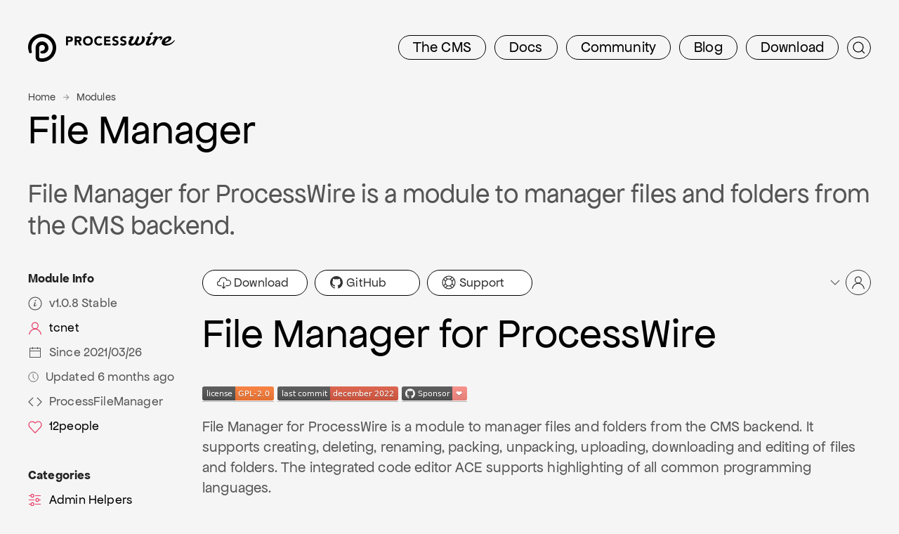

--- FILE ---
content_type: text/html; charset=utf-8
request_url: https://processwire.com/modules/process-file-manager/
body_size: 6532
content:
<!DOCTYPE html><html lang=en class='template-modules section-modules page-2795 modules-module content-layout-1col headline-layout-normal'><head id=html-head><meta http-equiv=content-type content='text/html; charset=utf-8'><meta name=viewport content='width=device-width, initial-scale=1'><title id=html-title>File Manager (ProcessFileManager) - ProcessWire Module</title><meta name=description content='File Manager for ProcessWire is a module to manager files and folders from the CMS backend.'><link rel=canonical href=https://modules.processwire.com/modules/process-file-manager/><link rel=stylesheet href=//d1juguve2xwkcy.cloudfront.net/assets/pwpc/pwpc-6988799a6a4506059345564c18a5edd1ad01b6c5.css><link rel=apple-touch-icon sizes=180x180 href=//d1juguve2xwkcy.cloudfront.net/favicon/pw180.png><link rel=icon type=image/png sizes=192x192 href=//d1juguve2xwkcy.cloudfront.net/favicon/pw192.png><link rel=icon type=image/png sizes=32x32 href=//d1juguve2xwkcy.cloudfront.net/favicon/pw32.png><link rel=icon type=image/png sizes=16x16 href=//d1juguve2xwkcy.cloudfront.net/favicon/pw16.png><link rel=manifest href=/site/favicon/site.webmanifest><link rel=mask-icon href=//d1juguve2xwkcy.cloudfront.net/favicon/pw.svg color=#2480e6><meta name=apple-mobile-web-app-title content="ProcessWire CMS"><meta name=application-name content="ProcessWire CMS"><meta name=msapplication-TileColor content=#2b5797><meta name=theme-color content=#ffffff><script>(function(i,s,o,g,r,a,m){i.GoogleAnalyticsObject=r;i[r]=i[r]||function(){(i[r].q=i[r].q||[]).push(arguments)},i[r].l=1*new Date();a=s.createElement(o),m=s.getElementsByTagName(o)[0];a.async=1;a.src=g;m.parentNode.insertBefore(a,m)})(window,document,'script','//www.google-analytics.com/analytics.js','ga');ga('create','UA-19325148-1','auto');ga('send','pageview')</script><style>.uk-nav-default>li>a:not([href]) span[uk-icon]{color:#575757}.uk-nav-default>li>a:not([href]){color:#575757;cursor:default}.uk-nav-default>li>a:not([href]):hover span[uk-icon],.uk-nav-default>li>a:not([href]):hover{color:#575757!important}#html-body,html,body{background-color:#f5f5f5}svg path[fill="rgb(236,236,236)"],svg path[fill="rgb(235,235,235)"]{fill:#f5f5f5!important}</style><link rel=preconnect href=https://fonts.googleapis.com><link rel=preconnect href=https://fonts.gstatic.com crossorigin><link href="https://fonts.googleapis.com/css2?family=Google+Sans+Code&display=swap" rel=stylesheet><body id=html-body><header id=masthead><div id=masthead-container class=uk-container><nav id=masthead-navbar class='uk-grid uk-grid-small uk-margin-top' data-uk-grid><div class=uk-width-1-4@l><div id=masthead-logo class='pw-logo uk-logo uk-active'><a title=ProcessWire href=/> <span class=pw-logo-mark> <img src=//d1juguve2xwkcy.cloudfront.net/tpl/css/images/processwire-blk.svg alt='ProcessWire logo'> </span> <span class=pw-logo-type> <img src=//d1juguve2xwkcy.cloudfront.net/tpl/css/images/processwire-type-blk.svg alt='ProcessWire logotype'> </span> </a></div></div><div class='uk-width-3-4@l masthead-nav'><ul id=topnav class='uk-flex-right@l uk-subnav uk-subnav-pill uk-margin-small-top'><li id=topnav-cms><a href=/about/><span class=uk-hidden@s>CMS</span><span class=uk-visible@s>The CMS</span></a><li id=topnav-docs><a href=/docs/>Docs</a><li id=topnav-community><a href=/community/><span class=uk-hidden@m>Talk</span><span class=uk-visible@m>Community</span></a><li id=topnav-blog><a href=/blog/>Blog</a><li id=topnav-download><a href=/download/>Download</a><li id=topnav-search class=search><a id=masthead-search-open title=Search data-uk-search-icon href=#></a></ul><form id=masthead-search action=/search/ class='site-search uk-search uk-search-navbar uk-search-default uk-inline' aria-label=Search hidden><span data-uk-search-icon></span> <input id=masthead-search-input name=q autocomplete=off autocapitalize=none spellcheck=false class=uk-search-input type=search placeholder=Search aria-label=Search><div class='site-search-dropdown uk-width-large uk-hidden' data-uk-dropdown='mode: click;'><ul class='uk-nav uk-nav-default uk-dropdown-nav uk-card uk-card-default uk-card-body uk-width-large uk-open'><li>Start typing…</ul></div></form><div class='uk-dropdown uk-card uk-card-default uk-width-xlarge' uk-dropdown='toggle: #topnav-cms; mode: click, hover; delay-hide: 200' hidden><ul class='uk-grid uk-grid-small has-icons uk-child-width-1-2@m' uk-grid><li><a href=/about/features/><span uk-icon=bag></span>Features</a> <span>Loaded with all the features most sites ever need.</span><li><a href=/modules/><span uk-icon=download></span>Modules</a> <span>Browse the directory of plugin modules available.</span><li><a href=/about/background/><span uk-icon=info></span>About</a> <span>Learn more about PW’s history and origins.</span><li><a href=/sites/><span uk-icon=world></span>Showcase</a> <span>Explore a gallery of sites built with ProcessWire.</span><li><a href=/about/wordpress-vs-processwire/><span uk-icon=wordpress></span>Vs WordPress</a> <span>When, where and why you would choose PW over WP.</span><li><a href=https://github.com/processwire/processwire/><span uk-icon=github></span>GitHub</a> <span>Visit the official ProcessWire GitHub repo.</span></ul></div><div class='uk-dropdown uk-card uk-card-default uk-width-xlarge' uk-dropdown='toggle: #topnav-docs; mode: click, hover; delay-hide: 200' hidden><ul class='uk-grid uk-grid-small has-icons uk-child-width-1-2@m' uk-grid><li><a href=/docs/start/><span uk-icon=paint-bucket></span>Getting Started</a> <span>Intro topics on installation, structure, API and more.</span><li><a href=/api/ref/><span uk-icon=code></span>API Reference</a> <span>Covers all classes and API variables in ProcessWire.</span><li><a href=/docs/front-end/><span uk-icon=file-edit></span>Front-end</a> <span>Render front-end HTML output with template files.</span><li><a href=/docs/selectors/><span uk-icon=search></span>Selectors</a> <span>How to get and find pages using Selectors in PW.</span><li><a href=/docs/tutorials/><span uk-icon=play-circle></span>Tutorials</a> <span>Learn by doing with these ProcessWire tutorials.</span><li><a href=/docs/modules/><span uk-icon=server></span>Modules &amp; Hooks</a> <span>Developing modules and using hooks in ProcessWire.</span><li><a href=/docs/fields/><span uk-icon=cog></span>Fields, Types, Input</a> <span>Using different kinds of field types and input fields in PW.</span><li><a href=/docs/user-access/><span uk-icon=user></span>Access Control</a> <span>How to use PW’s role-based access control system.</span><li><a href=/docs/security/><span uk-icon=lock></span>Security</a> <span>How to maintain a secure PW site for the long term.</span><li><a href=/docs/multi-language-support/><span uk-icon=world></span>Multi-language</a> <span>How to use PW’s built-in multi-language features.</span><li><a href=/docs/more/><span uk-icon=plus-circle></span>More Topics</a> <span>Additional ProcessWire development topics.</span></ul></div><div class='uk-dropdown uk-card uk-card-default uk-width-large' uk-dropdown='toggle: #topnav-community; mode: click, hover; delay-hide: 200' hidden><ul class='uk-grid uk-grid-small has-icons uk-child-width-1-1@m' uk-grid><li><a href=/talk/><span uk-icon=users></span>Support Forums</a> <span>Friendly &amp; skilled group of web pros here to help.</span><li><a href=/community/subscribe><span uk-icon=mail></span>Newsletter</a> <span>Subscribe to our weekly newsletter for PW updates.</span><li><a href=https://weekly.pw><span uk-icon=calendar></span>ProcessWire Weekly</a> <span>Weekly news with PW &amp; web development topics.</span><li><a href=/sites/><span uk-icon=world></span>Showcase</a> <span>Explore a gallery of sites built with ProcessWire.</span></ul></div><div class='uk-dropdown uk-card uk-card-default uk-width-large' uk-dropdown='toggle: #topnav-blog; mode: click, hover; delay-hide: 200' hidden><ul class='uk-grid uk-grid-small has-icons uk-child-width-1-1@m' uk-grid><li><a href=/blog/posts/pw-3.0.255/><span uk-icon=commenting></span>ProcessWire 3.0.255 new main/master version</a> <span>This post covers updates made to the core between ProcessWire 3.0.247 and 3.0.255. Included are more than 70 issue fixes and 175 commits. We&#039;ll zoom in on the numerous new features and improvements to the core for one of our best new versions yet! </span><li class=blog-posts><a href=/blog/><span uk-icon=comments></span>View all posts</a> <span></span><li class=blog-categories><a href=/blog/categories/><span uk-icon=tag></span>View all categories</a> <span></span><li class=blog-rss><a href=/blog/rss/><span uk-icon=rss></span>RSS</a> <span></span></ul></div><div class='uk-dropdown uk-card uk-card-default uk-width-xlarge' uk-dropdown='toggle: #topnav-download; mode: click, hover; delay-hide: 200' hidden><ul class='uk-grid uk-grid-small has-icons uk-child-width-1-2@m' uk-grid><li><a href=/download/core/><span uk-icon=cloud-download></span>ProcessWire Core</a> <span>Download the latest versions of ProcessWire.</span><li><a href=/modules/><span uk-icon=download></span>Modules</a> <span>Download plugin modules for ProcessWire.</span><li><a href=/store/><span uk-icon=cart></span>Pro Shop</a> <span>1st party paid modules made by ProcessWire.</span><li><a href=https://github.com/processwire/processwire/><span uk-icon=github></span>GitHub</a> <span>Visit the official ProcessWire GitHub repo.</span><li><a href=/download/site-profiles/><span uk-icon=download></span>Site Profiles</a> <span>Introductory site examples and starting points.</span></ul></div></div></nav></div></header><main id=content class='uk-margin-top uk-margin-large-bottom'><div id=content-container class='uk-container uk-overflow-hidden'><div id=content-primary><section id=headline><div id=headline-container class=uk-container><div class='uk-grid uk-grid-match uk-grid-large' uk-grid><div id=headline-main><div id=breadcrumbs><ul id=breadcrumbs-list class=uk-breadcrumb><li class=page-0><a href=/>Home</a><li class=page-0><a href=/modules/>Modules</a></ul></div><h1 id=headline-text class='uk-margin-remove-top uk-margin-bottom'>File Manager</h1><p class="uk-text-lead uk-margin-remove-top">File Manager for ProcessWire is a module to manager files and folders from the CMS backend.</div></div></div></section><div id=content-body class=uk-margin-medium-top><div class=uk-grid data-uk-grid><div class=uk-width-expand><a id=pw-user-link class=pw-user-menu href=#> <span uk-icon='icon: chevron-down' class=uk-icon></span> <span uk-icon='icon: user' class='uk-icon uk-icon-button'></span> </a><div id=pw-user-menu class='uk-dropdown uk-card uk-card-default uk-width-medium uk-text-left' uk-dropdown='mode: click'><div class=uk-card-body><ul class='uk-nav uk-dropdown-nav'><li><a href=/modules/login/><span uk-icon='icon: sign-in' class='uk-icon uk-margin-small-right'></span>Login</a><li class=uk-nav-divider><li><a href=/modules/login/register><span uk-icon='icon: user' class='uk-icon uk-margin-small-right'></span>Register</a><li class=uk-nav-divider><li><a href=/modules/login/forgot><span uk-icon='icon: question' class='uk-icon uk-margin-small-right'></span>Forgot password?</a></ul></div></div><div class='pw-module-primary-actions uk-margin-bottom'><a href=https://github.com/techcnet/ProcessFileManager/archive/master.zip class='uk-button uk-button-default uk-width-small'><span uk-icon='icon: cloud-download' class=uk-icon></span>&nbsp;Download</a> <a href=https://github.com/techcnet/ProcessFileManager class='uk-button uk-button-default uk-width-small'><span uk-icon='icon: github' class=uk-icon></span>&nbsp;GitHub</a> <a href=https://processwire.com/talk/topic/25339-processfilemanager/ class='uk-button uk-button-default uk-width-small'><span uk-icon='icon: lifesaver' class=uk-icon></span>&nbsp;Support</a></div><div class=module-body><h2 id=file-manager-for-processwire>File Manager for ProcessWire</h2><p><a rel='nofollow noopener noreferrer' rel=nofollow rel="noopener noreferrer nofollow" href=https://camo.githubusercontent.com/d628ed16ec8b0e9fad30c402627fedb359419e7c043d9a368087da0bd244e4dc/68747470733a2f2f696d672e736869656c64732e696f2f6769746875622f6c6963656e73652f74656368636e65742f50726f6365737346696c654d616e61676572><img src=https://camo.githubusercontent.com/d628ed16ec8b0e9fad30c402627fedb359419e7c043d9a368087da0bd244e4dc/68747470733a2f2f696d672e736869656c64732e696f2f6769746875622f6c6963656e73652f74656368636e65742f50726f6365737346696c654d616e61676572 alt=GitHub></a>
<a rel='nofollow noopener noreferrer' rel=nofollow rel="noopener noreferrer nofollow" href=https://camo.githubusercontent.com/67b9c4f55a611214ea8bb654b6d878ce21f18d6e93a8484fb32c576a9135f829/68747470733a2f2f696d672e736869656c64732e696f2f6769746875622f6c6173742d636f6d6d69742f74656368636e65742f50726f6365737346696c654d616e61676572><img src=https://camo.githubusercontent.com/67b9c4f55a611214ea8bb654b6d878ce21f18d6e93a8484fb32c576a9135f829/68747470733a2f2f696d672e736869656c64732e696f2f6769746875622f6c6173742d636f6d6d69742f74656368636e65742f50726f6365737346696c654d616e61676572 alt="GitHub last commit"></a>
<a rel='nofollow noopener noreferrer' rel=nofollow href=https://github.com/sponsors/techcnet><img src=https://camo.githubusercontent.com/d2432db86e1cfca636933728a664bf886cff501efab549a0af6abab26fe8851b/68747470733a2f2f696d672e736869656c64732e696f2f7374617469632f76313f6c6162656c3d53706f6e736f72266d6573736167653d254532253944254134266c6f676f3d47697448756226636f6c6f723d253233666538653836 alt=""></a><p>File Manager for ProcessWire is a module to manager files and folders from the CMS backend. It supports creating, deleting, renaming, packing, unpacking, uploading, downloading and editing of files and folders. The integrated code editor ACE supports highlighting of all common programming languages.<p><a rel='nofollow noopener noreferrer' rel=nofollow rel="noopener noreferrer nofollow" href=https://camo.githubusercontent.com/c551f926fbf89903a6962ccb6a542a53860a178e84321a31c6f63147c7f92ca3/68747470733a2f2f746563682d632e6e65742f736974652f6173736574732f66696c65732f313139392f73637265656e73686f742e6a7067><img src=https://camo.githubusercontent.com/c551f926fbf89903a6962ccb6a542a53860a178e84321a31c6f63147c7f92ca3/68747470733a2f2f746563682d632e6e65742f736974652f6173736574732f66696c65732f313139392f73637265656e73686f742e6a7067 alt="&quot;Screenshot showing the file manager&quot;"></a><h3 id=warning>Warning</h3><hr><p>This module is probably the most powerful module. You might destroy your processwire installation if you don't exactly know what you doing. Be careful and use it at your own risk!<h3 id=ace-code-editor>ACE code editor</h3><hr><p>This module uses <a rel=nofollow href=https://ace.c9.io/ title=ACE rel=nofollow>ACE</a> code editor available from: <a rel='nofollow noopener noreferrer' rel=nofollow href=https://github.com/ajaxorg/ace>https://github.com/ajaxorg/ace</a><p><a rel='nofollow noopener noreferrer' rel=nofollow rel="noopener noreferrer nofollow" href=https://camo.githubusercontent.com/7eed51a34a4872e701232f48c53058eec41367ed78271f8c90859b7c6e4891e1/68747470733a2f2f746563682d632e6e65742f736974652f6173736574732f66696c65732f313139392f6163652e6a7067><img src=https://camo.githubusercontent.com/7eed51a34a4872e701232f48c53058eec41367ed78271f8c90859b7c6e4891e1/68747470733a2f2f746563682d632e6e65742f736974652f6173736574732f66696c65732f313139392f6163652e6a7067 alt="&quot;Screenshot showing the code editor&quot;"></a><h3 id=dragscroll>Dragscroll</h3><hr><p>This module uses the JavaScript dragscroll available from: <a rel='nofollow noopener noreferrer' rel=nofollow href=http://github.com/asvd/dragscroll>http://github.com/asvd/dragscroll</a>. Dragscroll adds the ability to drag the table horizontally with the mouse pointer.<h3 id=php-file-manager>PHP File Manager</h3><hr><p>This module uses a modified version of PHP File Manager available from: <a rel='nofollow noopener noreferrer' rel=nofollow href=https://github.com/alexantr/filemanager>https://github.com/alexantr/filemanager</a></div></div><div class='uk-width-1-4@m uk-width-1-5@l uk-flex-first@m'><aside id=content-secondary><div class=uk-overflow-hidden><ul class='uk-nav uk-nav-default uk-margin-medium'><li class=uk-nav-header>Module Info<li class=uk-text-truncate><a><span uk-icon='icon: info' class=uk-icon></span>v1.0.8 Stable</a><li class=uk-text-truncate><a href=/modules/author/tcnet/><span uk-icon='icon: user' class=uk-icon></span>tcnet</a><li class=uk-text-truncate><a><span uk-icon='icon: calendar' class=uk-icon></span>Since 2021/03/26</a><li class=uk-text-truncate><a><span uk-icon='icon: clock' class=uk-icon></span>Updated 6 months ago</a><li class=uk-text-truncate><a><span uk-icon='icon: code' class=uk-icon></span>ProcessFileManager</a><li class=uk-text-truncate><a class=like-button href=/modules/process-file-manager/ data-field=likes data-page=2168 uk-tooltip='Toggle liked on/off'><span class=like-hideif-liked><span uk-icon='icon: heart' class=uk-icon></span></span><span class=like-showif-liked><span uk-icon='icon: heart' class=uk-icon></span></span><span class=like-counter>12</span> <span class=like-text>people</span></a></ul><ul class='uk-nav uk-nav-default uk-margin-medium-bottom'><li class=uk-nav-header>Categories<li><a href=/modules/category/admin-helper/><span uk-icon='icon: settings' class=uk-icon></span>Admin Helpers</a><li><a href=/modules/category/dev-tools/><span uk-icon='icon: code' class=uk-icon></span>Development Tools</a></ul></div></aside></div></div></div><div id=content-secondary class=uk-margin-large-top><div id=content-meta></div><div id=content-side></div></div></div><div class=uk-margin-large><h3 class='uk-text-lead uk-margin-remove'>More modules by tcnet</h3><ul class='uk-grid uk-grid-match uk-grid-small uk-margin pw-card-pages pw-modules-list' data-uk-grid><li class='uk-width-1-2@m uk-width-1-3@l pw-module'><div class='uk-card uk-card-default'><div class=uk-card-body><a href=/modules/process-page-view-stat/><h4 class='uk-card-title uk-text-truncate'><span uk-icon='icon: settings' class=uk-icon></span> Page View Statistic for ProcessWire </h4></a><div class='pw-summary pw-module-body'>Logs page views of the CMS.</div><a class=like-button href=/modules/process-page-view-stat/ data-field=likes data-page=2148 uk-tooltip='Toggle liked on/off'><span class='like-counter uk-text-small'>18</span><span class=like-hideif-liked><span uk-icon='icon: heart; ratio: 0.8' class=uk-icon></span></span><span class=like-showif-liked><span uk-icon='icon: heart; ratio: 0.8' class=uk-icon></span></span></a></div><div class=uk-card-footer>ProcessPageViewStat by tcnet</div></div><li class='uk-width-1-2@m uk-width-1-3@l pw-module'><div class='uk-card uk-card-default'><div class=uk-card-body><a href=/modules/process-file-manager/><h4 class='uk-card-title uk-text-truncate'><span uk-icon='icon: folder' class=uk-icon></span> File Manager </h4></a><div class='pw-summary pw-module-body'>File Manager for ProcessWire is a module to manager files and folders from the CMS backend.</div><a class=like-button href=/modules/process-file-manager/ data-field=likes data-page=2168 uk-tooltip='Toggle liked on/off'><span class='like-counter uk-text-small'>12</span><span class=like-hideif-liked><span uk-icon='icon: heart; ratio: 0.8' class=uk-icon></span></span><span class=like-showif-liked><span uk-icon='icon: heart; ratio: 0.8' class=uk-icon></span></span></a></div><div class=uk-card-footer>ProcessFileManager by tcnet</div></div><li class='uk-width-1-2@m uk-width-1-3@l pw-module'><div class='uk-card uk-card-default'><div class=uk-card-body><a href=/modules/site-simple-blog/><h4 class='uk-card-title uk-text-truncate'><span uk-icon='icon: album' class=uk-icon></span> Simple Blog Profile for ProcessWire 3x </h4></a><div class='pw-summary pw-module-body'>This site profile for ProcessWire offers a simple and responsive blog which doesn&#039;t require any module. It works exclusively based on some template files.</div><a class=like-button href=/modules/site-simple-blog/ data-field=likes data-page=2163 uk-tooltip='Toggle liked on/off'><span class='like-counter uk-text-small'>11</span><span class=like-hideif-liked><span uk-icon='icon: heart; ratio: 0.8' class=uk-icon></span></span><span class=like-showif-liked><span uk-icon='icon: heart; ratio: 0.8' class=uk-icon></span></span></a></div><div class=uk-card-footer>Site-Simple-Blog by tcnet</div></div><li class='uk-width-1-2@m uk-width-1-3@l pw-module'><div class='uk-card uk-card-default'><div class=uk-card-body><a href=/modules/site-simple-blog-multilanguage/><h4 class='uk-card-title uk-text-truncate'><span uk-icon='icon: album' class=uk-icon></span> Simple and Multilingual Blog Profile for ProcessWire 3x </h4></a><div class='pw-summary pw-module-body'>This site profile for ProcessWire offers a simple, multilingual and responsive blog which does not require any module. It works exclusively with some template files.</div><a class=like-button href=/modules/site-simple-blog-multilanguage/ data-field=likes data-page=2216 uk-tooltip='Toggle liked on/off'><span class='like-counter uk-text-small'>10</span><span class=like-hideif-liked><span uk-icon='icon: heart; ratio: 0.8' class=uk-icon></span></span><span class=like-showif-liked><span uk-icon='icon: heart; ratio: 0.8' class=uk-icon></span></span></a></div><div class=uk-card-footer>site-simple-blog-multilanguage by tcnet</div></div><li class='uk-width-1-2@m uk-width-1-3@l pw-module'><div class='uk-card uk-card-default'><div class=uk-card-body><a href=/modules/login-fail-notifier/><h4 class='uk-card-title uk-text-truncate'><span uk-icon='icon: warning' class=uk-icon></span> Login Fail Notifier </h4></a><div class='pw-summary pw-module-body'>Sends a notification email for each failed login attempt.</div><a class=like-button href=/modules/login-fail-notifier/ data-field=likes data-page=2193 uk-tooltip='Toggle liked on/off'><span class='like-counter uk-text-small'>7</span><span class=like-hideif-liked><span uk-icon='icon: heart; ratio: 0.8' class=uk-icon></span></span><span class=like-showif-liked><span uk-icon='icon: heart; ratio: 0.8' class=uk-icon></span></span></a></div><div class=uk-card-footer>LoginFailNotifier by tcnet</div></div><li class='uk-width-1-2@m uk-width-1-3@l pw-module'><div class='uk-card uk-card-default'><div class=uk-card-body><a href=/modules/session-viewer/><h4 class='uk-card-title uk-text-truncate'><span uk-icon='icon: user' class=uk-icon></span> Session Viewer </h4></a><div class='pw-summary pw-module-body'>Lists all session files and displays the session data.</div><a class=like-button href=/modules/session-viewer/ data-field=likes data-page=2202 uk-tooltip='Toggle liked on/off'><span class='like-counter uk-text-small'>7</span><span class=like-hideif-liked><span uk-icon='icon: heart; ratio: 0.8' class=uk-icon></span></span><span class=like-showif-liked><span uk-icon='icon: heart; ratio: 0.8' class=uk-icon></span></span></a></div><div class=uk-card-footer>SessionViewer by tcnet</div></div><li class='uk-width-1-2@m uk-width-1-3@l pw-module'><div class='uk-card uk-card-default'><div class=uk-card-body><a href=/modules/debug-mode-switch/><h4 class='uk-card-title uk-text-truncate'><span uk-icon='icon: settings' class=uk-icon></span> Debug Mode Switch </h4></a><div class='pw-summary pw-module-body'>Enables the debug mode to bypass the restriction to install modules.</div><a class=like-button href=/modules/debug-mode-switch/ data-field=likes data-page=2220 uk-tooltip='Toggle liked on/off'><span class='like-counter uk-text-small'>7</span><span class=like-hideif-liked><span uk-icon='icon: heart; ratio: 0.8' class=uk-icon></span></span><span class=like-showif-liked><span uk-icon='icon: heart; ratio: 0.8' class=uk-icon></span></span></a></div><div class=uk-card-footer>DebugModeSwitch by tcnet</div></div><li class='uk-width-1-2@m uk-width-1-3@l pw-module'><div class='uk-card uk-card-default'><div class=uk-card-body><a href=/modules/live-chat-tawk-to/><h4 class='uk-card-title uk-text-truncate'><span uk-icon='icon: comments' class=uk-icon></span> Live Chat tawk.to </h4></a><div class='pw-summary pw-module-body'>Implements the live chat service from tawk.to</div><a class=like-button href=/modules/live-chat-tawk-to/ data-field=likes data-page=2183 uk-tooltip='Toggle liked on/off'><span class='like-counter uk-text-small'>6</span><span class=like-hideif-liked><span uk-icon='icon: heart; ratio: 0.8' class=uk-icon></span></span><span class=like-showif-liked><span uk-icon='icon: heart; ratio: 0.8' class=uk-icon></span></span></a></div><div class=uk-card-footer>LiveChatTawkTo by tcnet</div></div><li class='uk-width-1-2@m uk-width-1-3@l pw-module'><div class='uk-card uk-card-default'><div class=uk-card-body><a href=/modules/captcha-slide/><h4 class='uk-card-title uk-text-truncate'><span uk-icon='icon: eye' class=uk-icon></span> Slide Captcha </h4></a><div class='pw-summary pw-module-body'>This module provides Captcha functionality to ProcessWire</div><a class=like-button href=/modules/captcha-slide/ data-field=likes data-page=2346 uk-tooltip='Toggle liked on/off'><span class='like-counter uk-text-small'>6</span><span class=like-hideif-liked><span uk-icon='icon: heart; ratio: 0.8' class=uk-icon></span></span><span class=like-showif-liked><span uk-icon='icon: heart; ratio: 0.8' class=uk-icon></span></span></a></div><div class=uk-card-footer>Added 2 years ago by tcnet</div></div></ul><p><a href=/modules/author/tcnet/>All modules by tcnet<span uk-icon='icon: arrow-right' class=uk-icon></span></a></div><div class="uk-grid uk-grid-large uk-flex-center"><div class=uk-width-1-1><p class='uk-text-meta uk-margin-remove-top'><span uk-icon='icon: warning' class=uk-icon></span> Install and use modules at your own risk. Always have a site and database backup before installing new modules. </div></div></div></main><footer id=footer class=uk-section><div id=footer-container class=uk-container><div class=uk-grid uk-grid><div class='uk-width-1-4@m uk-text-center uk-text-right@m uk-flex-last@m'><img class=friend src=//d1juguve2xwkcy.cloudfront.net/tpl/css/images/friend.svg alt='Free and open source since 2010'></div><div class='uk-width-1-2@m footlinks'><div class='uk-grid uk-text-center uk-text-left@s' uk-grid><div class=uk-width-1-3@s><a href=/about/><strong>The CMS</strong></a><br><a href=/about/features/>Features</a><br><a href=/modules/>Modules</a><br><a href=/about/background/>About</a><br><a href=/sites/>Showcase</a><br><a href=/about/wordpress-vs-processwire/>Vs WordPress</a><br><a href=https://github.com/processwire/processwire/>GitHub</a><br><br><a href=/community/><strong>Community</strong></a><br><a href=/talk/>Support Forums</a><br><a href=/community/subscribe>Newsletter</a><br><a href=https://weekly.pw>ProcessWire Weekly</a><br><a href=/sites/>Showcase</a><br></div><div class=uk-width-1-3@s><a href=/docs/><strong>Docs</strong></a><br><a href=/docs/start/>Getting Started</a><br><a href=/api/ref/>API Reference</a><br><a href=/docs/front-end/>Front-end</a><br><a href=/docs/selectors/>Selectors</a><br><a href=/docs/tutorials/>Tutorials</a><br><a href=/docs/modules/>Modules &amp; Hooks</a><br><a href=/docs/fields/>Fields, Types, Input</a><br><a href=/docs/user-access/>Access Control</a><br><a href=/docs/security/>Security</a><br><a href=/docs/multi-language-support/>Multi-language</a><br><a href=/docs/more/>More Topics</a><br></div><div class=uk-width-1-3@s><a href=/download/><strong>Download</strong></a><br><a href=/download/core/>ProcessWire Core</a><br><a href=/modules/>Modules</a><br><a href=/store/>Pro Shop</a><br><a href=https://github.com/processwire/processwire/>GitHub</a><br><a href=/download/site-profiles/>Site Profiles</a><br><br><a href=/blog/><strong>Blog</strong></a><br><a href=/blog/posts/pw-3.0.255/>Newest post</a><br><a href=/blog/>View all posts</a><br><a href=/blog/categories/>View all categories</a><br><a href=/blog/rss/>RSS</a><br></div></div></div><div class='uk-width-1-4@m uk-flex-first@m uk-text-center uk-text-left@m'><p><a class=pw-logo href=/ title=ProcessWire> <img src=//d1juguve2xwkcy.cloudfront.net/tpl/css/images/processwire-pink.svg alt=ProcessWire> </a><p class=pw-copyright><span class=uk-text-nowrap>© 2026 ProcessWire</span><br>A free and open source CMS project <p class=external-links>Design by <a target=_blank href=https://konkat.studio>KONKAT Studio</a><br>AWS by <a target=_blank href=https://peragosolutions.com>Perago Solutions</a></div></div></div></footer><script src=//d1juguve2xwkcy.cloudfront.net/assets/pwpc/pwpc-e1739702c839f9ff94bc214b49a3df07d7cbaa03.js></script><script>likeCookiePrefix='modsite_'</script>

--- FILE ---
content_type: image/svg+xml;charset=utf-8
request_url: https://camo.githubusercontent.com/d628ed16ec8b0e9fad30c402627fedb359419e7c043d9a368087da0bd244e4dc/68747470733a2f2f696d672e736869656c64732e696f2f6769746875622f6c6963656e73652f74656368636e65742f50726f6365737346696c654d616e61676572
body_size: 456
content:
<svg xmlns="http://www.w3.org/2000/svg" width="102" height="20" role="img" aria-label="license: GPL-2.0"><title>license: GPL-2.0</title><linearGradient id="s" x2="0" y2="100%"><stop offset="0" stop-color="#bbb" stop-opacity=".1"/><stop offset="1" stop-opacity=".1"/></linearGradient><clipPath id="r"><rect width="102" height="20" rx="3" fill="#fff"/></clipPath><g clip-path="url(#r)"><rect width="47" height="20" fill="#555"/><rect x="47" width="55" height="20" fill="#fe7d37"/><rect width="102" height="20" fill="url(#s)"/></g><g fill="#fff" text-anchor="middle" font-family="Verdana,Geneva,DejaVu Sans,sans-serif" text-rendering="geometricPrecision" font-size="110"><text aria-hidden="true" x="245" y="150" fill="#010101" fill-opacity=".3" transform="scale(.1)" textLength="370">license</text><text x="245" y="140" transform="scale(.1)" fill="#fff" textLength="370">license</text><text aria-hidden="true" x="735" y="150" fill="#010101" fill-opacity=".3" transform="scale(.1)" textLength="450">GPL-2.0</text><text x="735" y="140" transform="scale(.1)" fill="#fff" textLength="450">GPL-2.0</text></g></svg>

--- FILE ---
content_type: image/svg+xml;charset=utf-8
request_url: https://camo.githubusercontent.com/67b9c4f55a611214ea8bb654b6d878ce21f18d6e93a8484fb32c576a9135f829/68747470733a2f2f696d672e736869656c64732e696f2f6769746875622f6c6173742d636f6d6d69742f74656368636e65742f50726f6365737346696c654d616e61676572
body_size: 463
content:
<svg xmlns="http://www.w3.org/2000/svg" width="172" height="20" role="img" aria-label="last commit: december 2022"><title>last commit: december 2022</title><linearGradient id="s" x2="0" y2="100%"><stop offset="0" stop-color="#bbb" stop-opacity=".1"/><stop offset="1" stop-opacity=".1"/></linearGradient><clipPath id="r"><rect width="172" height="20" rx="3" fill="#fff"/></clipPath><g clip-path="url(#r)"><rect width="75" height="20" fill="#555"/><rect x="75" width="97" height="20" fill="#e05d44"/><rect width="172" height="20" fill="url(#s)"/></g><g fill="#fff" text-anchor="middle" font-family="Verdana,Geneva,DejaVu Sans,sans-serif" text-rendering="geometricPrecision" font-size="110"><text aria-hidden="true" x="385" y="150" fill="#010101" fill-opacity=".3" transform="scale(.1)" textLength="650">last commit</text><text x="385" y="140" transform="scale(.1)" fill="#fff" textLength="650">last commit</text><text aria-hidden="true" x="1225" y="150" fill="#010101" fill-opacity=".3" transform="scale(.1)" textLength="870">december 2022</text><text x="1225" y="140" transform="scale(.1)" fill="#fff" textLength="870">december 2022</text></g></svg>